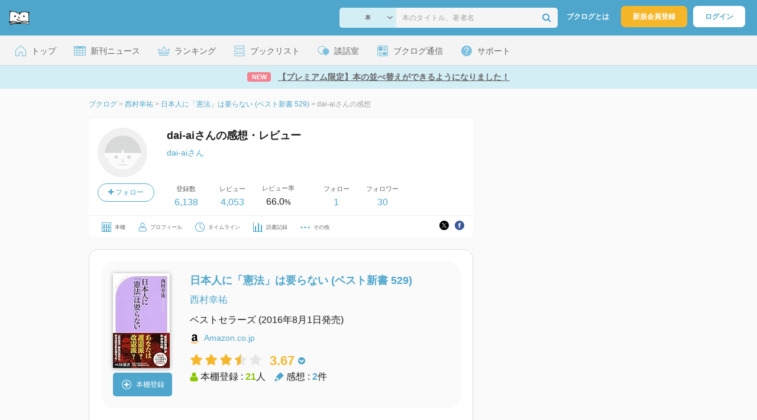

--- FILE ---
content_type: text/html; charset=UTF-8
request_url: https://booklog.jp/users/dai-ai/archives/1/4584125295
body_size: 9390
content:
<!DOCTYPE html>
<html xmlns:og="http://ogp.me/ns#" lang="ja" data-mode="archives" data-feature="users">
<head profile="http://purl.org/net/ns/metaprof">
<meta charset="UTF-8">
<title>『日本人に「憲法」は要らない (ベスト新書 529)』のレビュー 西村幸祐 (dai-aiさん) - ブクログ</title>
<meta http-equiv="X-UA-Compatible" content="IE=edge">
<meta name="copyright" content="copyright &copy; Booklog,Inc. All Rights Reserved.">
<meta name="viewport" content="width=1020">
<meta property="fb:app_id" content="106607239398699">
<meta name="description" content="dai-aiさんの西村幸祐『日本人に「憲法」は要らない (ベスト新書 529)』についてのレビュー：●現在の日本国憲法は...">

<meta name="twitter:site" content="@booklogjp">
<meta name="twitter:card" content="summary_large_image">
<meta name="twitter:title" content="dai-aiさんの感想・レビュー">
<meta name="twitter:description" content="dai-aiさんの西村幸祐『日本人に「憲法」は要らない (ベスト新書 529)』についてのレビュー：●現在の日本国憲法は...">
<meta name="twitter:image" content="https://m.media-amazon.com/images/I/51TXNqVwUUL._SL500_.jpg">
<meta property="og:locale" content="ja_JP">
<meta property="og:title" content="dai-aiさんの感想・レビュー">
<meta property="og:url" content="https://booklog.jp/users/dai-ai/archives/1/4584125295">
<meta property="og:description" content="dai-aiさんの西村幸祐『日本人に「憲法」は要らない (ベスト新書 529)』についてのレビュー：●現在の日本国憲法は...">
<meta property="og:image" content="https://m.media-amazon.com/images/I/51TXNqVwUUL._SL500_.jpg">
<link rel="shortcut icon" href="/favicon.ico">
<link rel="apple-touch-icon" href="/iphone-icon-54x54.png" sizes="57x57">
<link rel="apple-touch-icon" href="/iphone4-icon-114x114.png" sizes="114x114">
<link rel="apple-touch-icon" href="/ipad-icon-72x72.png" sizes="72x72">
<link rel="stylesheet" media="all" href="/css/booklog.css?1768527880
" type="text/css">

<script type="text/javascript">
var microadCompass = microadCompass || {};
microadCompass.queue = microadCompass.queue || [];
</script>
<script type="text/javascript" charset="UTF-8" src="//j.microad.net/js/compass.js" onload="new microadCompass.AdInitializer().initialize();" async></script>

<script async src="https://securepubads.g.doubleclick.net/tag/js/gpt.js" crossorigin="anonymous"></script>


<script type='text/javascript'>

var googletag = googletag || {};
googletag.cmd = googletag.cmd || [];
googletag.cmd.push(function() {
  googletag.defineSlot('/56823796/Booklog_side_top_microad', [300, 250], 'div-gpt-ad-1459322209616-0').addService(googletag.pubads());
  googletag.pubads().enableSingleRequest();
  googletag.enableServices();
});

</script>

  <script>
    window.dataLayer = window.dataLayer || [];
    dataLayer.push({'login_status': 'Visitor'});
</script>
<script>(function(w,d,s,l,i){w[l]=w[l]||[];w[l].push({'gtm.start':
new Date().getTime(),event:'gtm.js'});var f=d.getElementsByTagName(s)[0],
j=d.createElement(s),dl=l!='dataLayer'?'&l='+l:'';j.async=true;j.src=
'https://www.googletagmanager.com/gtm.js?id='+i+dl;f.parentNode.insertBefore(j,f);
})(window,document,'script','dataLayer','GTM-KFZ3JNQ');</script>

<script type="application/ld+json">
  {
    "@context": "https://schema.org",
    "@type": "BreadcrumbList",
    "itemListElement": [
    {
      "@type": "ListItem",
      "position": 1,
      "item": {
        "@id": "https://booklog.jp",
        "name": "ブクログ"
      }
    },
        {
      "@type": "ListItem",
      "position": 2,
      "item": {
              "@id": "https://booklog.jp/author/西村幸祐",
              "name": "西村幸祐"
      }
    },        {
      "@type": "ListItem",
      "position": 3,
      "item": {
              "@id": "https://booklog.jp/item/1/4584125295",
              "name": "日本人に「憲法」は要らない (ベスト新書 529)"
      }
    },        {
      "@type": "ListItem",
      "position": 4,
      "item": {
              "@id": "https://booklog.jp/users/dai-ai/archives/1/4584125295",
              "name": "dai-aiさんの感想"
      }
    }      ]
}
</script>
</head>

<body id="mode-archives" class="is-pc feature-users guest bot is-sm">

<noscript>
  <iframe src="https://www.googletagmanager.com/ns.html?id=GTM-KFZ3JNQ" height="0" width="0" style="display:none;visibility:hidden">
  </iframe>
</noscript>

<div id="body">

<div id="fb-root"></div>
<script>
window.fbAsyncInit = function(){
    FB.init({
        appId   : '106607239398699',
        xfbml   : false,
        version : 'v2.0'
    });
};

(function(d, s, id) {
  var js, fjs = d.getElementsByTagName(s)[0];
  if (d.getElementById(id)) return;
  js = d.createElement(s); js.id = id;
  js.src = "//connect.facebook.net/ja_JP/sdk.js";
  fjs.parentNode.insertBefore(js, fjs);
}(document, 'script', 'facebook-jssdk'));
</script>

  
  <div id="header-wrapper">
          <div id="global-navigation">
  <div class="left-navigation">
    <div class="logo l15M">
      <a href="/">
        <img src="/img/header/pc-navibar-booklog-logo.png"
             srcset="/img/header/pc-navibar-booklog-logo@2x.png 2x, /img/header/pc-navibar-booklog-logo@3x.png 3x">
      </a>
    </div>
  </div>

  <div class="right-navigation">
    <div class="search-area-wrapper r10M">
        <form action="/search" method="get">
    <div class="search-area">
      <select required name="service_id" class="select-genre db-b">
                      <option value="1">本</option>
                      <option value="201">Kindle</option>
                      <option value="200">Amazon</option>
                </select>
      <i class="fa fa-angle-down" aria-hidden="true"></i>
      <input type="text" class="textbox" name="keyword" value="" placeholder="本のタイトル、著者名" data-1p-ignore>
      <button type="submit" ><i class="fa fa-search"></i></button>
    </div>
  </form>
    </div>
    <div class="about-text r20M">
      <a href="/about">ブクログとは</a>
    </div>
    <div class="signup r10M">
      <a href="/signup" onclick="track('signup','click','global-navigation');">新規会員登録</a>
    </div>
    <div class="login r20M">
      <a href="/login">ログイン</a>
    </div>
  </div>
</div>
    
    <div id="header-menu">
  <a href="/" class="menu r10M">
    <span class="icon top"></span>
    <span class="text">トップ</span>
  </a>
  <a href="/release" class="menu r10M">
    <span class="icon release"></span>
    <span class="text">新刊ニュース</span>
  </a>
  <a href="/ranking"
     class="menu r10M">
    <span class="icon ranking"></span>
    <span class="text">ランキング</span>
  </a>
  <a href="/booklists" class="menu r10M">
    <span class="icon booklist"></span>
    <span class="text">ブックリスト</span>
  </a>
  <a href="/questions/all" class="menu r10M">
    <span class="bbs icon"></span>
    <span class="text">談話室</span>
  </a>
  <a href="/hon" class="menu r10M">
    <span class="news icon"></span>
    <span class="text">ブクログ通信</span>
  </a>
  <div class="dropdown-menu-hover menu">
    <span class="support icon"></span>
    <span class="text">サポート</span>
    <div class="dropdown">
      <ul>
        <li><a href="https://booklog.zendesk.com/hc/ja/categories/360003763214-%E3%81%8A%E7%9F%A5%E3%82%89%E3%81%9B"
               target="_blank" rel="noopener">お知らせ</a></li>
        <li><a href="https://booklog.zendesk.com/hc/ja" target="_blank" rel="noopener">ヘルプセンター</a></li>
        <li><a href="/biz">法人向け広告メニュー</a></li>
      </ul>
    </div>
  </div>
</div>
            <div id="header-info-text">
  <a href="https://booklog.jp/sort"
     onclick="track('ad', 'text', 'id_2046');">
              <span class="icon new">NEW</span>
          <span class="text">【プレミアム限定】本の並べ替えができるようになりました！</span>
  </a>
</div>

  </div>

<div id="page">


  <ul class="breadcrumbs">
  <li>
    <a href="https://booklog.jp"><span  class="bc-title">ブクログ</span></a>
    <span class="delimiter">&gt;</span>
  </li>
      <li>
          <a href="https://booklog.jp/author/西村幸祐">
        <span class="bc-title">西村幸祐</span>
      </a>
              <span class="delimiter">&gt;</span>
      </li>
        <li>
          <a href="https://booklog.jp/item/1/4584125295">
        <span class="bc-title">日本人に「憲法」は要らない (ベスト新書 529)</span>
      </a>
              <span class="delimiter">&gt;</span>
      </li>
        <li>
          <link href="/users/dai-ai/archives/1/4584125295">
      <span class="bc-title">dai-aiさんの感想</span>
          </li>
    </ul>



<div id="main">
  <div id="mainArea">

    <div class="b20M">
        <div class="user-wrapper clearFix">
  <div class="user-prof">
    <div class="user-icon">
              <a href="/users/dai-ai">
                      <img src="/img/noimage/prof_noimage.gif" class="prof-img-m" width="84" height="84" alt="ユーザー">
                  </a>
      
          </div>

    <div class="user-social">
      <div class="user-follow-btn">
        <div class="follow-area" data-account="dai-ai">
      <a href="/login" class="follow-btn"><i class="fa fa-plus"></i> フォロー</a>
  </div>
      </div>
      <script id="source-follow-btn" type="text/jarty">
{* <![CDATA[ *}
<a href="#" class="follow-btn"><i class="fa fa-plus"></i> フォロー</a>
{* ]]> *}
</script>

<script id="source-unfollow-btn" type="text/jarty">
{* <![CDATA[ *}
<a href="#" class="unfollow-btn"></a>
{* ]]> *}
</script>

<script id="source-error-follow-btn" type="text/jarty">
{* <![CDATA[ *}
<a href="#" class="error-follow-btn"><i class="fa fa-exclamation-triangle"></i> エラー</a>
{* ]]> *}
</script>

<script id="source-loading-follow-btn" type="text/jarty">
{* <![CDATA[ *}
<a href="#" class="loading-follow-btn"> フォロー中</a>
{* ]]> *}
</script>

<script id="source-loading-unfollow-btn" type="text/jarty">
{* <![CDATA[ *}
<a href="#" class="loading-unfollow-btn"><i class="fa fa-plus"></i> フォロー</a>
{* ]]> *}
</script>

<script id="source-block-follow-btn" type="text/jarty">
{* <![CDATA[ *}
<a href="#" class="block-follow-btn"><i class="fa fa-ban"></i>強制的にフォローを解除する</a>
{* ]]> *}
</script>

<script id="source-allow-follow-btn" type="text/jarty">
{* <![CDATA[ *}
<a href="#" class="allow-follow-btn">フォローを許可する</a>
{* ]]> *}
</script>

    </div>
  </div>

  <div class="user-info">
    <div class="user-shelf">
      <h1 class="r0P">dai-aiさんの感想・レビュー</h1>
      <a href="/users/dai-ai/profile" class="user-shelf-nickname r0P">dai-aiさん</a>
          </div>

    <ul class="user-activity">
      <li>
        <dl>
          <dt>登録数</dt>
          <dd>
                        <a href="/users/dai-ai">6,138</a>
                      </dd>
        </dl>
      </li>
      <li>
        <dl>
          <dt>レビュー</dt>
          <dd>
                        <a href="/users/dai-ai?reviewed=1">4,053</a>
                      </dd>
        </dl>
      </li>
      <li>
        <dl>
          <dt>レビュー率</dt>
          <dd>66.0<span class="percent">%</span></dd>
        </dl>
      </li>
    </ul>
    <ul class="user-follow">
      <li>
        <dl>
          <dt>フォロー</dt>
          <dd>
            <a href="/users/dai-ai/following"><span id="following_num">1</span></a>
          </dd>
        </dl>
      </li>
      <li>
        <dl>
          <dt>フォロワー</dt>
          <dd>
            <a href="/users/dai-ai/follower"><span id="follower_num">30</span></a>
          </dd>
        </dl>
      </li>
    </ul>
  </div>

  <div class="user-navi-area clearFix">
    <ul class="user-navi">
      <li>
        <a href="/users/dai-ai">
          <img src="/img/users/book-shelf.png"
               srcset="/img/users/book-shelf@2x.png 2x, /img/users/book-shelf@3x.png 3x" alt="本棚"><span>本棚</span></a>
      </li>
      <li>
        <a href="/users/dai-ai/profile">
          <img src="/img/users/profile.png"
               srcset="/img/users/profile@2x.png 2x, /img/users/profile@3x.png 3x" alt="ユーザー"><span>プロフィール</span></a>
      </li>
      <li>
        <a href="/timeline/users/dai-ai">
          <img src="/img/users/timeline.png" srcset="/img/users/timeline@2x.png 2x, /img/users/timeline@3x.png 3x"
               alt="時計"><span>タイムライン</span></a>
      </li>
      <li>
        <a href="/users/dai-ai/stats">
          <img src="/img/users/reading-graph.png"
               srcset="/img/users/reading-graph@2x.png 2x, /img/users/reading-graph@3x.png 3x"
               alt="グラフ"><span>読書記録</span></a>
      </li>
      <li class="user-navi-etc-area menu dropdown-menu-click">
        <a href="#" class="user-navi-etc dropdown-trigger">
          <img src="/img/users/other.png" srcset="/img/users/other@2x.png 2x, /img/users/other@3x.png 3x"
               alt="その他"><span>その他</span></a>
        <div class="dropdown">
          <ul>
                          <li class="bar">
              <a href="/users/dai-ai/review/faving">
                いいね！したレビュー
              </a>
            </li>
            <li class="bar">
              <a href="/users/dai-ai/review/faved">
                いいね！されたレビュー
              </a>
            </li>
                        <li class="bar">
              <a href="/users/dai-ai/goals">
                読書目標
              </a>
            </li>
                      </ul>
        </div>
      </li>
    </ul>
          <div class="user-buttons">
                          <div class="user-share-btn">
            <ul class="share-circle-button small">
  <li>
    <div class="x">
      <a href="https://twitter.com/intent/tweet?original_referer=https://booklog.jp/users/dai-ai/archives/1/4584125295&text=%E3%80%8E%E6%97%A5%E6%9C%AC%E4%BA%BA%E3%81%AB%E3%80%8C%E6%86%B2%E6%B3%95%E3%80%8D%E3%81%AF%E8%A6%81%E3%82%89%E3%81%AA%E3%81%84+%28%E3%83%99%E3%82%B9%E3%83%88%E6%96%B0%E6%9B%B8+529%29%E3%80%8F%E3%81%AE%E3%83%AC%E3%83%93%E3%83%A5%E3%83%BC+%E8%A5%BF%E6%9D%91%E5%B9%B8%E7%A5%90+%28dai-ai%E3%81%95%E3%82%93%29+-+%E3%83%96%E3%82%AF%E3%83%AD%E3%82%B0&url=https://booklog.jp/users/dai-ai/archives/1/4584125295&lang=ja&hashtags=booklog,ブクログ&via=booklogjp" target="_blank">
      </a>
    </div>
  </li>
  <li>
    <div class="facebook">
      <a href="https://www.facebook.com/sharer/sharer.php?u=https%3A%2F%2Fbooklog.jp%2Fusers%2Fdai-ai%2Farchives%2F1%2F4584125295" target="_blank">
      </a>
    </div>
  </li>
  <li>
    <div class="threads">
      <a href="https://www.threads.net/intent/post?text=『日本人に「憲法」は要らない (ベスト新書 529)』のレビュー 西村幸祐 (dai-aiさん) - ブクログ" target="_blank">
      </a>
    </div>
  </li>
</ul>
          </div>
              </div>
      </div>
</div>
    </div>

    <div id="review-area" class="t20P r20P l20P">
      <div id="item-area" class="t20P b20P b20M l20P r20P">
        <div class="item-img-area">
          <a href="/item/1/4584125295">
            <div class="item-img">
              
    <img src="https://m.media-amazon.com/images/I/51TXNqVwUUL._SL160_.jpg" class="itemImg" width="96" alt="日本人に「憲法」は要らない (ベスト新書 529)">
  
                          </div>
          </a>
          <div class="item-add-shelf t8M">
                        <div id="book_1_4584125295_review">
        <a href="/edit/1/4584125295" class="add-item-btn">
          <img src="/img/common/add_item.png" srcset="/img/common/add_item@2x.png 2x, /img/common/add_item@3x.png 3x">
          <span>本棚登録</span>
        </a>
      </div>
              </div>
        </div>

        <div class="item-info-area l30P">
          <h2 class="b0M">日本人に「憲法」は要らない (ベスト新書 529)</h2>
            <div class="item-info-author">
    <div>
        <a href="/author/%E8%A5%BF%E6%9D%91%E5%B9%B8%E7%A5%90">西村幸祐</a>
      </div>
  
  
  
  
  </div>
            <div class="item-info-description clearFix">
  <ul>
  
      <li>
      <span>ベストセラーズ</span><span content="2016-08-01" class="ts12"> (2016年8月1日発売)</span>    </li>
  
    </ul>
</div>
          <div class="itemInfoElm t12M">
            <img src="/img/store/icon_store_1.gif" alt="Amazon.co.jpで見る" width="16"
                 height="16" class="icon">
            <a href="https://www.amazon.co.jp/dp/4584125295?tag=booklogjp-default-22&linkCode=ogi&th=1&psc=1" onclick="track('purchase','author','service_name');" target="_blank"
               rel="nofollow">Amazon.co.jp</a>
          </div>
            <div class="archives-item-aggregate-area">   <div class="rating">
                            <img src="/img/star/star.png" srcset="/img/star/star.png 1x, /img/star/star@2x.png 2x, /img/star/star@3x.png 3x"
                 class="star"/>
                                      <img src="/img/star/star.png" srcset="/img/star/star.png 1x, /img/star/star@2x.png 2x, /img/star/star@3x.png 3x"
                 class="star"/>
                                      <img src="/img/star/star.png" srcset="/img/star/star.png 1x, /img/star/star@2x.png 2x, /img/star/star@3x.png 3x"
                 class="star"/>
                                      <img src="/img/star/star-half.png"
                 srcset="/img/star/star-half.png 1x, /img/star/star-half@2x.png 2x, /img/star/star-half@3x.png 3x"
                 class="star"/>
                                      <img src="/img/star/unstar.png"
                 srcset="/img/star/unstar.png 1x, /img/star/unstar@2x.png 2x, /img/star/unstar@3x.png 3x" class="star"/>
                    <div class="rating-value">3.67<i class="fa fa-chevron-circle-down"></i>
      <ul class="rating-breakdown">
        <li><i class="fa fa-star orange"></i><i class="fa fa-star orange"></i><i class="fa fa-star orange"></i><i class="fa fa-star orange"></i><i class="fa fa-star orange"></i> (0)</li>
        <li><i class="fa fa-star orange"></i><i class="fa fa-star orange"></i><i class="fa fa-star orange"></i><i class="fa fa-star orange"></i><i class="fa fa-star-o"></i> (2)</li>
        <li><i class="fa fa-star orange"></i><i class="fa fa-star orange"></i><i class="fa fa-star orange"></i><i class="fa fa-star-o"></i><i class="fa fa-star-o"></i> (1)</li>
        <li><i class="fa fa-star orange"></i><i class="fa fa-star orange"></i><i class="fa fa-star-o"></i><i class="fa fa-star-o"></i><i class="fa fa-star-o"></i> (0)</li>
        <li><i class="fa fa-star orange"></i><i class="fa fa-star-o"></i><i class="fa fa-star-o"></i><i class="fa fa-star-o"></i><i class="fa fa-star-o"></i> (0)</li>
      </ul>
    </div>
  </div>

    <div class="item-info-aggregate">
          <div class="users">
            <img src="/img/item/user.png"
                 srcset="/img/item/user.png 1x, /img/item/user@2x.png 2x, /img/item/user@3x.png 3x">
            本棚登録 : <span>21</span>人
          </div>
          <div class="reviews">
            <img src="/img/item/review-count.png"
                 srcset="/img/item/review-count.png 1x, /img/item/review-count@2x.png 2x, /img/item/review-count@3x.png 3x">
            感想 : <span>2</span>件
          </div>
    </div>
</div>
        </div>
      </div>

      <div class="itemUnit">
        <div class="user-info-area b20M">
          <div class="user-info">
            <div class="user-icon-area">
              <div class="user-icon">
                <a href="/users/dai-ai">
                                          <img src="/img/noimage/prof_noimage.gif" width="48" height="48"
                           class="r10M" alt="ユーザー">
                                    </a>
              </div>
            </div>

            <div class="user-nickname-area">
              <div class="user-nickname">
                  dai-aiさんの感想
              </div>
            </div>
          </div>
                    </div>

        <div class="review-des r20P l20P">
                          <div class="rating-area b10M">
                  <i class="fa fa-star orange"></i><i class="fa fa-star orange"></i><i class="fa fa-star orange"></i><i class="fa fa-star orange"></i><i class="fa fa-star-o"></i>                <span class="rate">4</span>
              </div>
                                      <span class="dtreviewed" style="display:none;">2016-12-01T08:27:10+09:00</span>
              <p class="review-txt b32M">
                                    ●現在の日本国憲法は、施行以来69年間で1度も改訂されたことがない、世界でも非常に珍しい憲法である。第二次大戦後、アメリカでは6回、フランス24回、ドイツでは59回、イタリアでは20回の憲法改正を行っている。<br />
●イギリスには憲法はない。マグナカルタから25の成文法がイギリスでは「憲法的法規」として憲法と呼ばれる。他国のように、1つのまとまった法典としての憲法は無い。また、イギリスは国民主権の国ではない。主権は議会にある。<br />
●1970年三島由紀夫の「楯の会事件」。自衛隊総監を監禁した。「自衛隊が違憲である事は明白である」「憲法改正によって、自衛隊は真の国軍となるべきだ」「違憲であるのは、憲法自体に問題があるからだ」と言う声明。<br />
●共産党。第1章(天皇条項)については、積極改憲の姿勢である。1人の個人が世襲で、国民統合の象徴となると言う現制度は、民主主義及び人間の平等の原則と両立するものではないと。<br />
●日本国憲法は、GHQの「占領施策憲法」である。戦勝国と敗戦国との間に結ばれた不平等条約だ。<br />
●大政奉還や王政復古の大号令にしても「政権の交代」である。明治維新は革命ではなく政権交代なのだ。日本は古来から朝廷のもとに運営されていた国である。<br />
●どの国の憲法も「戦争」または「侵略戦争」を放棄している。9条の平和主義は日本特有のものと言うのは間違いなのだ。ただし、各国は「軍備放棄」まではしていない。当然だ。国民の生命と財産を守るためには、軍事力は必要不可欠だからである。<br />
●憲法を自由自在に変更することが「本来の立憲主義」<br />
● 17条の憲法。和を以て貴しとなし〜。「和」を最も大切な事とし争わない。三宝(仏法僧)を敬え。天皇の言うことには従おう。官僚は礼を基本とする。役員たちは欲を捨てよ。勧善懲悪。二重に税を取るな。物事は1人で判断してはならない。必ず皆で論議して判断せよ。など<br />

              </p>
                                      <ul class="tagList">
                                      <li><a href="/tags/%E5%8D%8A" class="linkA" rel="tag">#半</a></li>
                                </ul>
                      <div class="status-and-public b8M">
            <span class="label">読書状況：</span><span class="status">読み終わった</span>
            <span class="label l20M">公開設定：</span><span class="public">公開</span>
          </div>
          <div class="category b30M">
            <span class="label">カテゴリ：</span>
            <span class="category-name">法律会計税法不動産</span>
          </div>
          <div class="archive-circle-btn-read-day-status">
            <div class="archive-circle-btn t4M">
              <div class="b12M">
                  <div class="fav-area fav-area-94496290"
     data-book-id="94496290"
     data-fav-count="1"
     data-action="add"
     data-track-evt="archives">
  <div class="fav-button">
          <a href="/login" class="txtdNone">
        <img src="/img/common/fav_deactive.png"
             srcset="/img/common/fav_deactive@2x.png 2x, /img/common/fav_deactive@3x.png 3x" class="deactive">
      </a>
        <span class="fav-count">1</span>
  </div>
</div>
              </div>
              <div class="archive-share-btn">
                  <ul class="share-circle-button">
  <li>
    <div class="x">
      <a href="https://twitter.com/intent/tweet?original_referer=https://booklog.jp/users/dai-ai/archives/1/4584125295&text=%E3%80%8E%E6%97%A5%E6%9C%AC%E4%BA%BA%E3%81%AB%E3%80%8C%E6%86%B2%E6%B3%95%E3%80%8D%E3%81%AF%E8%A6%81%E3%82%89%E3%81%AA%E3%81%84+%28%E3%83%99%E3%82%B9%E3%83%88%E6%96%B0%E6%9B%B8+529%29%E3%80%8F%E3%81%AE%E3%83%AC%E3%83%93%E3%83%A5%E3%83%BC+%E8%A5%BF%E6%9D%91%E5%B9%B8%E7%A5%90+%28dai-ai%E3%81%95%E3%82%93%29+-+%E3%83%96%E3%82%AF%E3%83%AD%E3%82%B0&url=https://booklog.jp/users/dai-ai/archives/1/4584125295&lang=ja&hashtags=booklog,ブクログ&via=booklogjp" target="_blank">
      </a>
    </div>
  </li>
  <li>
    <div class="facebook">
      <a href="https://www.facebook.com/sharer/sharer.php?u=https%3A%2F%2Fbooklog.jp%2Fusers%2Fdai-ai%2Farchives%2F1%2F4584125295" target="_blank">
      </a>
    </div>
  </li>
  <li>
    <div class="threads">
      <a href="https://www.threads.net/intent/post?text=『日本人に「憲法」は要らない (ベスト新書 529)』のレビュー 西村幸祐 (dai-aiさん) - ブクログ" target="_blank">
      </a>
    </div>
  </li>
</ul>
              </div>
            </div>

            <div class="read-day-status-area ">
              <dl class="read-day-status b9M">
                                      <dt>感想投稿日 : <span>2023年8月18日</span></dt>
                                </dl>
              <dl class="read-day-status b9M">
                                      <dt>読了日 : <span>2023年8月18日</span></dt>
                                </dl>
              <dl class="read-day-status">
                <dt>本棚登録日 : <span>2016年12月1日</span></dt>
              </dl>
            </div>
          </div>
          <a href="/item/1/4584125295">
            <p class="see-review-btn t40M b24M">
              みんなの感想をみる
            </p>
          </a>
        </div>

        <div class="boarder">
        </div>
      </div>

                  <div class="itemUnit b0M">
                              <h2 class="comment-count t40M b16M">コメント&nbsp;0件</h2>
                                        <div class="boarder t8M"></div>

                        </div>
        
            </div>
  </div>
    <div id="sideArea">

        <aside class="ad-side-top">
                                        
              <div id='div-gpt-ad-1434939675242-4' class='ad-300-600'>
                <script type='text/javascript'>
                    googletag.cmd.push(function () {
                        googletag.display('div-gpt-ad-1434939675242-4');
                    });
                </script>
              </div>
            
                  </aside>

  <dl class="sidemenu">
    <dt class="sidemenu-title">本と出会う</dt>
    <dd class="sidemenu-list">
      <p class="sidemenu-subtitle">ランキング</p>
      <ul>
        <li><a href="/ranking">デイリーランキング</a></li>
        <li><a href="/ranking/weekly">週間ランキング</a></li>
        <li><a href="/ranking/monthly">月間ランキング</a></li>
      </ul>

      <div class="sidemenu-toggle toggle toggleOff">
        <p class="sidemenu-subtitle ranking-annual">年間ランキング</p>
        <ul>
          <li><a href="/ranking/annual/2025">2025年のランキング</a>
          </li>
          <li><a href="/ranking/annual/2024">2024年のランキング</a>
          </li>
          <li><a href="/ranking/annual/2023">2023年のランキング</a>
          </li>
          <li><a href="/ranking/annual/2022">2022年のランキング</a>
          </li>
          <li><a href="/ranking/annual/2021">2021年のランキング</a>
          </li>
          <li><a href="/ranking/annual/2020">2020年のランキング</a>
          </li>
          <li><a href="/ranking/annual/2019">2019年のランキング</a>
          </li>
          <li><a href="/ranking/annual/2018">2018年のランキング</a>
          </li>
          <li><a href="/ranking/annual/2017">2017年のランキング</a>
          </li>
          <li><a href="/ranking/annual/2016">2016年のランキング</a>
          </li>
          <li><a href="/ranking/annual/2015">2015年のランキング</a>
          </li>
          <li><a href="/ranking/annual/2014">2014年のランキング</a>
          </li>
          <li><a href="/ranking/annual/2013">2013年のランキング</a>
          </li>
          <li><a href="/ranking/annual/2012">2012年のランキング</a>
          </li>
          <li><a href="/ranking/annual/2011">2011年のランキング</a>
          </li>
          <li><a href="/ranking/annual/2010">2010年のランキング</a>
          </li>
          <li><a href="/ranking/annual/2009">2009年のランキング</a>
          </li>
        </ul>
      </div>

      <p class="sidemenu-subtitle">新刊情報</p>
      <ul>
        <li><a href="/release/book">新刊ニュース</a></li>
        <li><a href="/opds">電子書籍 [IT系技術書]</a></li>
      </ul>

      <p class="sidemenu-subtitle">レビュー</p>
      <ul>
        <li><a href="/review">新着レビュー</a></li>
      </ul>

      <p class="sidemenu-subtitle">おすすめ</p>
      <ul>
        <li><a href="/pickup">ブクログ ピックアップ</a></li>
      </ul>

      <p class="sidemenu-subtitle">本棚を探す</p>
      <ul>
        <li><a href="/profiletags">プロフィールから本棚を探す</a>
        </li>
        <li><a href="/users_search">ブクログID 検索</a></li>
      </ul>
    </dd>
  </dl>

              
  <aside class="ad-side-bottom">
              
      <div id='div-gpt-ad-1434939675242-3' style='width:300px; height:250px;'>
        <script type='text/javascript'>
          googletag.cmd.push(function () {
            googletag.display('div-gpt-ad-1434939675242-3');
          });
        </script>
      </div>
    
      </aside>
    </div>
</div>

<div id="inc-modal-store-list" class="disNone">
  <ul>
        <li>
      <a href="https://www.amazon.co.jp/dp/4584125295?tag=booklogjp-default-22&linkCode=ogi&th=1&psc=1" onclick="track('purchase','service_1','detail')" rel="nofollow" target="_blank">
                Amazon
              </a>
    </li>
          </ul>

  </div>

        
          <aside class="ad-footer">
                            
          <div id='div-gpt-ad-1434939675242-5' style='width:728px; height:90px;'>
            <script type='text/javascript'>
              googletag.cmd.push(function() { googletag.display('div-gpt-ad-1434939675242-5'); });
            </script>
          </div>
          
              </aside>
    
      
</div>

<div id="footer">

  <div id="directoryNav" class="clearFix">
    <div class="clearFix">
              <div class="dnArea01">
        <h3>本と出会う</h3>
        <ul>
          <li><a href="/ranking">ランキング</a></li>
          <li><a href="/release">新刊情報</a></li>
          <li><a href="/review">新着レビュー</a></li>
          <li><a href="/questions/all">ブクログ談話室</a></li>
          <li><a href="/award/">ブクログ大賞</a></li>
          <li><a href="/hon" target="_blank">ブクログ通信</a></li>
          <li><a href="/reading">読書のすすめ</a></li>
        </ul>
      </div>

              <div class="dnArea02">
        <h3>本を探す</h3>
        <ul>
          <li><a href="/search">キーワードで検索</a></li>
          <li><a href="/tags">タグから検索</a></li>
        </ul>

        <h3>本棚を探す</h3>
        <ul>
          <li><a href="/profiletags">プロフィールから本棚を探す</a></li>
          <li><a href="/users_search">ブクログID 検索</a></li>
        </ul>
      </div>

              <div class="dnArea03">
        <h3>ようこそブクログへ</h3>
        <ul>
          <li><a href="/about">ブクログについて</a></li>
        </ul>

        <h3>ブクログ</h3>
        <ul>
          <li><a href="/app">ブクログのアプリ</a></li>
        </ul>

        <h3>企画</h3>
        <ul>
          <li><a href="/best-user/index.html">Best User Award 2024</a></li>
          <li><a href="/20th-anniversary/index.html">ブクログ20周年特設サイト</a></li>
        </ul>
      </div>

              <div class="dnArea04">
        <h3>サポート</h3>
        <ul>
          <li><a href="https://booklog.zendesk.com/hc/ja/categories/360003763214-%E3%81%8A%E7%9F%A5%E3%82%89%E3%81%9B"
                 target="_blank">お知らせ</a></li>
          <li><a href="https://booklog.zendesk.com/hc/ja" target="_blank">ヘルプセンター</a></li>
          <li class="kugiri"><a href="/biz">法人向け広告メニュー</a></li>
          <li><a href="/contact/ad">法人様のお問い合わせ（広告など）</a></li>
          <li class="kugiri">
          <li><a href="http://twitter.com/booklogjp" target="_blank">公式Twitter</a></li>
          <li><a href="http://www.facebook.com/booklog" target="_blank">Facebookページ</a></li>
          </li>
        </ul>
      </div>
    </div>
  </div>

  <div id="footerNavi" class="clearFix">
    <ul>
      <li><a href="/term">利用規約</a> |</li>
      <li><a href="/legal">特定商取引法に基づく表記</a> |</li>
      <li><a href="/cookie">Cookieの使用について</a> |</li>
      <li><a href="https://booklog.co.jp/privacy" target="_blank">プライバシーポリシー</a> |</li>
      <li><a href="https://booklog.co.jp" target="_blank">会社概要</a> |</li>
      <li><a href="https://www.wantedly.com/companies/booklog/projects" target="_blank">採用情報</a></li>
    </ul>

          <address>Copyright &copy; 2026 <a href="https://booklog.co.jp/" target="_blank">Booklog,Inc.</a>
      All Rights Reserved.
    </address>

  </div>
</div>

  <script src="/js/dest/booklog.min.js?1768527880
"></script>
  <script src="/js/dest/views/archives.min.js?1768527880
"></script>


<script id="source-modal" type="text/jarty">
{* <![CDATA[ *}
<section class="modal" id="{$identifier|escape}">
  <h1 class="header">{$title|escape}<a href="#" class="modal-close"><i class="fa fa-times"></i></a></h1>
  <div class="body">
    {$body}
  </div>
  <div class="footer">
    {if $buttons.length > 0}
    <ul class="button-{$buttons.length}{if $buttons.length == 2} segmented-button{/if}">
    {foreach from=$buttons item=button}
      <li>
        <a href="#" id="{$button.identifier|escape}" class="modal-button{if $button.primary || $buttons.length == 1} primary{/if}{if $button.disabled} disabled{/if}">{$button.label|escape}</a>
      </li>
    {/foreach}
    </ul>
    {else}
    <ul class="button-1">
      <li>
        <a href="#" class="modal-button primary modal-close">閉じる</a>
      </li>
    </ul>
    {/if}
  </div>
</section>
<div class="modal-background"></div>
{* ]]> *}
</script>



<script id="source-toast" type="text/jarty">
{* <![CDATA[ *}
<div class="toast toast-{$level}">
  <div class="toast-body">
  {if $link}<a href="{$link}">{/if}
    {if $level == 'warn'}<i class="fa fa-warning"></i>
    {elseif $level == 'error'}<i class="fa fa-ban"></i></i>
    {else}<i class="fa fa-check-circle"></i>{/if}
    <span>{$message|escape}</span>
  {if $link}</a>{/if}
  </div>
</div>
{* ]]> *}
</script>


<script id="source-loader" type="text/jarty">
{* <![CDATA[ *}
<div class="loader">
  <i class="fa fa-circle-o-notch fa-lg fa-spin"></i>
</div>
{* ]]> *}
</script>


<script id="source-follower" type="text/jarty">
{* <![CDATA[ *}
<li>
  <a href="/users/{$obj.account|escape:'url'}"><img src="{$obj.image_url}" class="prof-img-m"></a>
</li>
{* ]]> *}
</script>

<div id="inc-modal-social-buttons" class="disNone">
  <div class="disT w100 t25M b20M">
    <div class="disTc w30 taC vaT"><a href="https://twitter.com/intent/tweet?original_referer=https%3A%2F%2Fbooklog.jp%2Fusers%2Fdai-ai%2Farchives%2F1%2F4584125295&amp;text=%E3%80%8E%E6%97%A5%E6%9C%AC%E4%BA%BA%E3%81%AB%E3%80%8C%E6%86%B2%E6%B3%95%E3%80%8D%E3%81%AF%E8%A6%81%E3%82%89%E3%81%AA%E3%81%84+%28%E3%83%99%E3%82%B9%E3%83%88%E6%96%B0%E6%9B%B8+529%29%E3%80%8F%E3%81%AE%E3%83%AC%E3%83%93%E3%83%A5%E3%83%BC+%E8%A5%BF%E6%9D%91%E5%B9%B8%E7%A5%90+%28dai-ai%E3%81%95%E3%82%93%29+-+%E3%83%96%E3%82%AF%E3%83%AD%E3%82%B0&amp;url=https%3A%2F%2Fbooklog.jp%2Fusers%2Fdai-ai%2Farchives%2F1%2F4584125295&amp;lang=ja&amp;hashtags=booklog,ブクログ&amp;via=booklogjp" class="btn-tweet-box" target="_blank"><img src="/img/btn/btn_tweet_box.png" width="56" height="61" alt="ツイートする"></a></div>
  </div>
</div>

<script id="source-modal-facebook-button" type="text/jarty">
{* <![CDATA[ *}
<div class="disTc w30 taC vaT">
  <div class="fb-like" data-href="{$page_url}" data-layout="box_count" data-action="like" data-show-faces="false" data-share="true"></div>
</div>
{* ]]> *}
</script>




</div>
</body>
</html>

